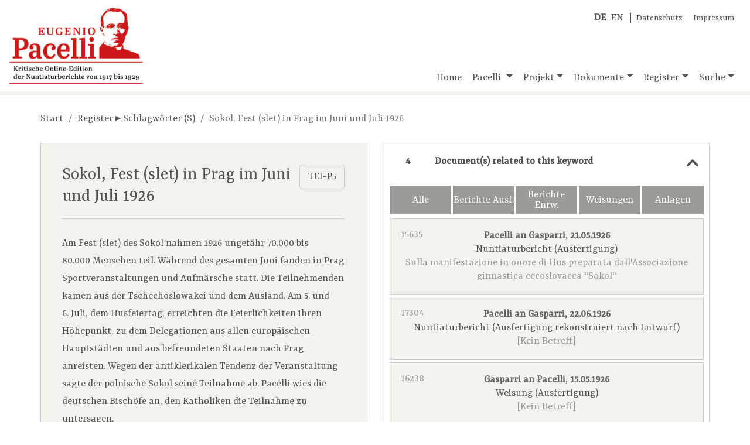

--- FILE ---
content_type: text/html;charset=UTF-8
request_url: https://www.pacelli-edition.de/schlagwort.html?idno=1746&docsToSub=show
body_size: 17566
content:
<!DOCTYPE html>
<html xmlns="http://www.w3.org/1999/xhtml" data-template="i18n:translate" data-template-catalogues="data/i18n" data-template-lang="de">
    <head>
            <!-- Meta -->
        <meta charset="UTF-8" />
        <meta name="description" content="Eugenio Pacelli, der spätere Papst Pius&#160;XII. (1939-1958), ist&#xA;        eine der bekanntesten und umstrittensten Persönlichkeiten des 20. Jahrhunderts. Die Öffnung&#xA;        aller Akten aus dem Pontifikat Pius'&#160;XI. (1922-1939) im Vatikanischen Geheimarchiv 2003 und&#xA;        2006 macht es möglich, alle Nuntiaturberichte, die Pacelli in den zwölf Jahren seiner&#xA;        Tätigkeit in Deutschland nach Rom sandte, zu edieren. Eine Edition der Weisungen von&#xA;        Kardinalstaatssekretär Pietro Gasparri ergänzt den Quellenbestand." />
        <meta name="keywords" content="Eugenio Pacelli, Pacelli, Nuntiaturberichte, Online-Edition" />
        <meta name="viewport" content="width=device-width, initial-scale=1.0" />
            <!-- Fav-Icon -->
        <link rel="shortcut icon" href="./resources/images/template/pacelli-favicon.ico" />
            <!-- Title-->
        <title>Eugenio Pacelli. Kritische Online-Edition der Nuntiaturberichte 1917–1929</title>
            <!-- JQuery -->
        <script type="text/javascript" src="./resources/libraries/jQuery/jquery-3.3.1.min.js"></script>
            <!-- <script type="text/javascript" src="./resources/libraries/jQuery/jquery-ui-1.12.min.js"/>  Required for "Draggable" -->
            <!-- Bootstrap-->
        <link rel="stylesheet" type="text/css" href="./resources/libraries/bootstrap/bootstrap-4.1.3.min.css" />
        <script type="text/javascript" src="./resources/libraries/bootstrap/bootstrap-4.1.3.bundle.js"></script>
            <!-- SlimWidgets -->
        <link rel="stylesheet" type="text/css" href="./resources/libraries/SlimWidgets/css/slim-widgets.css" />
        <script type="text/javascript" src="./resources/libraries/SlimWidgets/js/slim-widgets.js"></script>
            <!-- Own CSS -->
        <link rel="stylesheet" type="text/css" href="./resources/css/pacelli-main.css" />
            <!-- Own JS -->
        <script type="text/javascript" src="./resources/js/pacelli-objects.js"></script>
        <script type="text/javascript" src="./resources/js/pacelli.js"></script>
            <!-- Google Font "Ysra" -->
        <link href="https://fonts.googleapis.com/css?family=Yrsa&amp;display=swap" rel="stylesheet" /> 
            <!-- Font awesome -->
        <link rel="stylesheet" href="https://use.fontawesome.com/releases/v5.8.0/css/all.css" integrity="sha384-Mmxa0mLqhmOeaE8vgOSbKacftZcsNYDjQzuCOm6D02luYSzBG8vpaOykv9lFQ51Y" crossorigin="anonymous" />
    </head>
    <body id="body" lang="de">
        <div class="container container-xl" id="main-container">
                <!-- Title -->
            <header class="row">
                <div class="im-da-lang"><span xmlns="" class="lang-container"><a class="lang-link" href="./index.html"><b>DE</b></a><a class="lang-link" href="./en/index.html">EN</a></span><span class="im-da-nav"><a href="./datenschutz.html">Datenschutz</a><a href="./impressum.html">Impressum</a></span>
                </div><a class="pacelli-logo-link" href="./index.html"><img class="pacelli-logo" src="./resources/images/template/pacelli-edition-logo.png" alt="Pacelli Edition" /></a>
                    <!-- Navigation -->
                <nav class="navbar navbar-expand-md navbar-light ml-auto d-flex align-items-end"><button class="navbar-toggler" type="button" data-toggle="collapse" data-target="#navbarNavDropdown" aria-controls="navbarNavDropdown" aria-expanded="false" aria-label="Toggle navigation"><span class="navbar-toggler-icon"></span></button>
                    <div class="collapse navbar-collapse" id="navbarNavDropdown">
                        <ul class="navbar-nav"> <!-- move navbar to the right: ml-auto -->
                            <li class="nav-item"><a id="nav-home" class="nav-link home-link" href="./index.html">Home</a>
                            </li>
                            <li class="nav-item dropdown"><a id="nav-pacelli" class="nav-link dropdown-toggle" href="./navigation.html#pacelli" role="button" data-toggle="dropdown" aria-haspopup="true" aria-expanded="false">
                                        Pacelli
                                    </a>
                                <div class="dropdown-menu" aria-labelledby="navbarDropdownMenuLink"><a class="dropdown-item" href="./biografie.html">Biografie</a><a class="dropdown-item" href="./nuntiatur.html">Nuntiatur</a>
                                </div>
                            </li>
                            <li class="nav-item dropdown"><a id="nav-project" class="nav-link dropdown-toggle" href="./navigation.html#projekt" role="button" data-toggle="dropdown" aria-haspopup="true" aria-expanded="false">Projekt</a>
                                <div class="dropdown-menu" aria-labelledby="navbarDropdownMenuLink"><a class="dropdown-item" href="./dokumentation.html">Dokumentation</a><a class="dropdown-item" href="./mitarbeiter.html">Team</a><a class="dropdown-item" href="./partner.html">Partner</a><a class="dropdown-item" href="./editionsrichtlinien.html">Editionsrichtlinien</a><a class="dropdown-item" href="./publikationen.html">Publikationen</a><a class="dropdown-item" href="./vortraege-und-praesentationen.html">Vorträge und Präsentationen</a><a class="dropdown-item" href="./berichte-und-interviews.html">Berichte und Interviews</a>
                                </div>
                            </li>
                            <li class="nav-item dropdown"><a id="nav-documents" class="nav-link dropdown-toggle" href="./navigation.html#dokumente" role="button" data-toggle="dropdown" aria-haspopup="true" aria-expanded="false">Dokumente</a>
                                <div class="dropdown-menu" aria-labelledby="navbarDropdownMenuLink"><a class="dropdown-item" href="./dokumente-nach-archiven.html">Nach Archiven</a><a class="dropdown-item" href="./dokumente-nach-themen.html">Nach Themen</a><a class="dropdown-item" href="./dokumente-chronologisch.html">Chronologisch</a>
                                </div>
                            </li>
                            <li class="nav-item dropdown"><a id="nav-register" class="nav-link dropdown-toggle" href="./navigation.html#register" role="button" data-toggle="dropdown" aria-haspopup="true" aria-expanded="false">Register</a>
                                <div class="dropdown-menu" aria-labelledby="navbarDropdownMenuLink"><a class="dropdown-item" href="./kurzbiografien.html?letter=A">Kurzbiografien</a><a class="dropdown-item" href="./schlagwoerter.html?letter=A">Schlagwörter</a>
                                </div>
                            </li>
                            <li class="nav-item dropdown"><a id="nav-search" class="nav-link dropdown-toggle" href="./navigation.html#suche" role="button" data-toggle="dropdown" aria-haspopup="true" aria-expanded="false">Suche</a>
                                <div class="dropdown-menu dropdown-menu-right" aria-labelledby="navbarDropdownMenuLink"><a class="dropdown-item" href="./suche-gesamtbestand.html">Gesamtbestand</a>
                                    <div class="dropdown-divider"></div><a class="dropdown-item" href="./suche-dokumente.html">Dokumente</a><a class="dropdown-item" href="./suche-kurzbiografien.html">Kurzbiografien</a><a class="dropdown-item" href="./suche-schlagwoerter.html">Schlagwörter</a>
                                </div>
                            </li>
                        </ul>
                    </div>
                </nav>
            </header>
                
                <!-- Actual page content goes here -->
            <div id="content" class="row content-row"><span class="page-info" data-pageid="sub"></span>
    <div class="col-12 basic-container">
                    <nav xmlns="" aria-label="breadcrumb">
                        <ol class="breadcrumb">
                            <li class="breadcrumb-item"><a href="./index.html">Start</a>
                            </li>
                            <li class="breadcrumb-item"><a href="./schlagwoerter.html?letter=S">Register ▸ Schlagwörter (S)</a>
                            </li>
                            <li class="breadcrumb-item active" aria-current="page">Sokol, Fest (slet) in Prag im Juni und Juli 1926</li>
                        </ol>
                    </nav>
    </div>
    <div class="col-lg-6 basic-container left">
                    <div xmlns="" class="resource sub-container"><a class="btn" href="https://pacelli-edition.de/Schlagwort/1746?format=xml" target="blanc" style="float:right;">TEI-P5</a>
                        <section class="resource-header sub-header">
                            <h3 class="sub-title">Sokol, Fest (slet) in Prag im Juni und Juli 1926</h3>
                        </section>
                        <section class="sub-annotation">Am Fest (slet) des Sokol nahmen 1926 ungefähr 70.000 bis 80.000&#160;Menschen teil.
        Während des gesamten Juni fanden in Prag Sportveranstaltungen und Aufmärsche statt. Die
        Teilnehmenden kamen aus der Tschechoslowakei und dem Ausland. Am 5. und 6.&#160;Juli, dem
        Husfeiertag, erreichten die Feierlichkeiten ihren Höhepunkt, zu dem Delegationen aus allen
        europäischen Hauptstädten und aus befreundeten Staaten nach Prag anreisten. Wegen der
        antiklerikalen Tendenz der Veranstaltung sagte der polnische Sokol seine Teilnahme ab.
        Pacelli wies die deutschen Bischöfe an, den Katholiken die Teilnahme zu
        untersagen.</section>
                        <section class="sub-quelle">
                            <h5 class="section-title">Quellen</h5>
                            <div class="quelle-item">NEUMANN, W., Festtage des Sokols. Prag als Millionenstadt, in: Vossische Zeitung
            Nr.&#160;312 vom 4.&#160;Juli 1926, S.&#160;4, in: <span class="external-link-wrapper"><a class="external-link" href="http://zefys.staatsbibliothek-berlin.de/index.php?id=dfg-viewer&amp;set%5Bimage%5D=4&amp;set%5Bzoom%5D=default&amp;set%5Bdebug%5D=0&amp;set%5Bdouble%5D=0&amp;set%5Bmets%5D=http%3A%2F%2Fcontent.staatsbibliothek-berlin.de%2Fzefys%2FSNP27112366-19260704-0-0-0-0.xml">zefys.staatsbibliothek-berlin.de</a> (Letzter Zugriff am: 09.07.2019)</span>
                            </div>
                        </section>
                        <section class="sub-reference">
                            <h5 class="section-title">Literatur</h5>
                            <div class="quelle-item">SCHREITTER VON SCHWARZENFELD, Klaus, Das deutsche und tschechische Turn- und
            Sportwesen in der Tschechoslowakischen Republik von seinen Anfängen bis zum Jahr 1938
            (Wissenschaftliche Materialien zur Landeskunde von Böhmen und Mähren-Schlesien 1),
            München 1956, S.&#160;78.</div>
                            <div class="quelle-item">SLAPNICKA, Helmut, Die böhmischen Länder und die Slowakei, 1919-1945, in: BOSL, Karl
            (Hg.), Handbuch der Geschichte der böhmischen Länder, Bd.&#160;4: Der
            tschechoslowakische Staat im Zeitalter der modernen Massendemokratie und Diktatur,
            Stuttgart 1970, S.&#160;1-150, hier 27.</div>
                            <div class="quelle-item">TOUFAR, F.&#160;A., Sokol. The Czechoslovak National Gymnastic Organisation, London
            [1941], S.&#160;30&#160;f., 67.</div>
                        </section>
                        <section class="citation-reference">
                            <h5 class="section-title">Empfohlene Zitierweise</h5>Sokol, Fest (slet) in Prag im Juni und Juli 1926, in: 'Kritische Online-Edition der Nuntiaturberichte Eugenio Pacellis (1917-1929)', Schlagwort Nr. 1746, URL: www.pacelli-edition.de/Schlagwort/1746. Letzter Zugriff am: 20.01.2026.</section>
                        <section class="online-change">Online seit 29.01.2018, letzte Änderung am 20.01.2020.</section><a class="btn pdf-btn" href="./schlagwort-pdf.html?idno=1746" target="_blank" download="Pacelli-Edition_SW-Nr-1746">Als PDF anzeigen
                        <img class="pdf-icon" src="./resources/images/document/pdf-icon.png" /></a>
                    </div>
    </div>
    <div class="col-lg-6 basic-container right">
        <div class="accordion">
            <div class="acco-section"><a xmlns="" class="acco-section-title" data-idno="1746" data-type="docsToSub" href="./schlagwort.html?idno=1746"><span>Document(s) related to this keyword</span><i class="fas fa-chevron-up"></i></a>
                            <div xmlns="" class="results-container doc-results-container">
                                <ul class="link-items doc-link-items">
                                    <li class="doc-type-control"><button class="doc-type-control-btn" title="Alle Dokumente anzeigen" value="alle">Alle</button><button class="doc-type-control-btn" title="Ausfertigungen von Nuntiaturberichten anzeigen" value="NuAu">Berichte Ausf.</button><button class="doc-type-control-btn" title="Entwürfe von Nuntiaturberichten anzeigen" value="NuEn">Berichte Entw.</button><button class="doc-type-control-btn" title="Weisungen anzeigen" value="We">Weisungen</button><button class="doc-type-control-btn" title="Anlagen anzeigen" value="An">Anlagen</button>
                                    </li>
                                    <div class="doc-link-items-group" data-classtype="NuAu">
                                        <li class="link-item doc-link-item" data-classtype="NuAu"><a data-idno="15635" class="doc-link" href="./dokument.html?idno=15635"><span class="title">Pacelli an Gasparri, 21.05.1926</span><span class="idno">15635</span><span class="classType">Nuntiaturbericht (Ausfertigung)</span><span class="divider"></span><span class="subject">Sulla manifestazione in onore di Hus preparata dall'Associazione ginnastica
        cecoslovacca "Sokol"</span></a>
                                        </li>
                                        <li class="link-item doc-link-item" data-classtype="NuAu"><a data-idno="17304" class="doc-link" href="./dokument.html?idno=17304"><span class="title">Pacelli an Gasparri, 22.06.1926</span><span class="idno">17304</span><span class="classType">Nuntiaturbericht (Ausfertigung rekonstruiert nach Entwurf)</span><span class="divider"></span><span class="subject">[Kein Betreff]</span></a>
                                        </li>
                                    </div>
                                    <div class="doc-link-items-group" data-classtype="We">
                                        <li class="link-item doc-link-item" data-classtype="We"><a data-idno="16238" class="doc-link" href="./dokument.html?idno=16238"><span class="title">Gasparri an Pacelli, 15.05.1926</span><span class="idno">16238</span><span class="classType">Weisung (Ausfertigung)</span><span class="divider"></span><span class="subject">[Kein Betreff]</span></a>
                                        </li>
                                        <li class="link-item doc-link-item" data-classtype="We"><a data-idno="16237" class="doc-link" href="./dokument.html?idno=16237"><span class="title">Gasparri an Pacelli, 25.06.1926</span><span class="idno">16237</span><span class="classType">Weisung (Ausfertigung)</span><span class="divider"></span><span class="subject">[Kein Betreff]</span></a>
                                        </li>
                                    </div>
                                </ul>
                            </div>
            </div>
        </div>
    </div>
    <div class="col-12 basic-container">
                    <div xmlns="" class="browse-subs-links-wrapper"><a class="float-left" href="./schlagwort.html?idno=1745" title="Sokol"><i class="fas fa-angle-left"></i> vorheriges Schlagwort</a><a class="float-right" href="./schlagwort.html?idno=2302" title="Sol, Alain de Solminihac et le Saint-Siège">nächstes Schlagwort  <i class="fas fa-angle-right"></i></a>
                    </div>
    </div>
</div>
                <!-- /page content -->
            <footer class="row">
                <div class="col-6 col-lg-3 partner-logo"><a href="https://www.uni-muenster.de/de/" target="_blank" title="Westfälische Wilhelms-Universität Münster"><img style="width:300px; max-width:90%; margin-left:auto; margin-right:auto;" src="./resources/images/template/logo-uni-muenster.png" alt="Logo WWU Münster" /></a>
                </div>
                <div class="col-6 col-lg-3 partner-logo"><a href="http://www.dhi-roma.it/" target="_blank" title="Deutsches Historisches Institut Rom"><img src="./resources/images/template/logo-dhi-rom.png" alt="Logo DHI Rom" /></a>
                </div>
                <div class="col-6 col-lg-3 partner-logo"><a href="http://asv.vatican.va/content/archiviosegretovaticano/it.html" target="_blank" title="Archivio Segreto Vaticano"><img src="./resources/images/template/logo-archivio-segreto.png" alt="Logo Archivio Segreto Vaticano" /></a>
                </div>
                <div class="col-6 col-lg-3 partner-logo"><a href="http://www.dfg.de/" target="_blank" title="Deutsche Forschungsgemeinschaft"><img src="./resources/images/template/logo-dfg.png" alt="Logo DFG" /></a>
                </div>
            </footer>
        </div>
    </body>
</html>

--- FILE ---
content_type: text/html;charset=UTF-8
request_url: https://www.pacelli-edition.de/resources/html/ajax/get-docs-linking-to-sub.html?idno=1746&countOnly=true&docsToSub=show
body_size: 93
content:
<!DOCTYPE span>
<span>4</span>